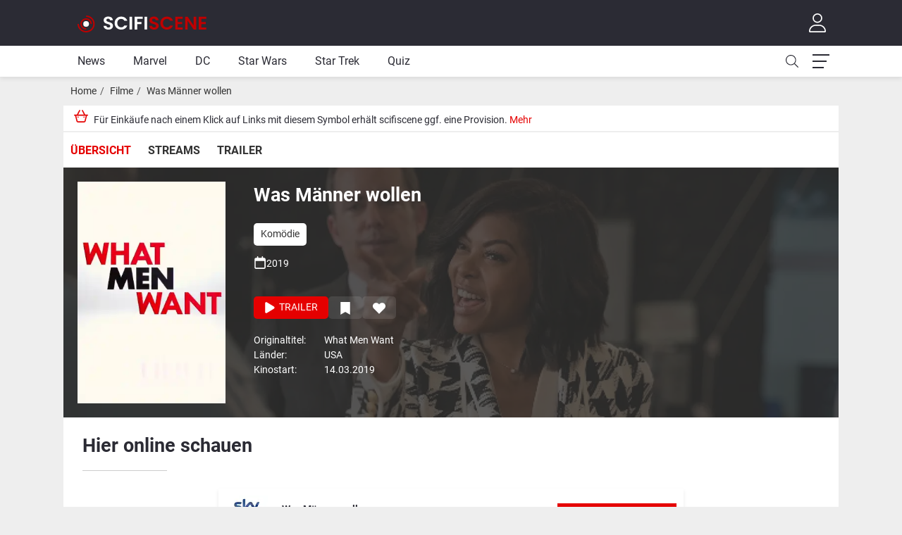

--- FILE ---
content_type: text/html; charset=utf-8
request_url: https://www.scifiscene.de/movie/what-men-want
body_size: 14616
content:
<!DOCTYPE html> <html lang="de" prefix="og: http://ogp.me/ns# fb: http://ogp.me/ns/fb# article: http://ogp.me/ns/article# video: http://ogp.me/ns/video#"> <head> <meta charset="UTF-8"> <link rel="dns-prefetch" href="https://static.scifiscene.de"> <link rel="dns-prefetch" href="https://cdn.consentmanager.net"> <link rel="dns-prefetch" href="https://www.google.com"> <link rel="preconnect" href="https://cdn.consentmanager.net"> <link rel="preconnect" href="https://static.scifiscene.de"> <link rel="preconnect" href="https://www.youtube.com"> <link rel="preconnect" href="https://www.google.com"> <link rel="apple-touch-icon" sizes="180x180" href="/apple-touch-icon.png"> <link rel="icon" type="image/png" sizes="32x32" href="/favicon-32x32.png"> <link rel="icon" type="image/png" sizes="16x16" href="/favicon-16x16.png"> <link rel="preload" as="font" crossorigin type="font/woff2" href="/styles/scifiscene/fonts/roboto/Roboto-Bold.woff2"> <link rel="preload" as="font" crossorigin type="font/woff2" href="/styles/scifiscene/fonts/roboto/Roboto-Italic.woff2"> <link rel="preload" as="font" crossorigin type="font/woff2" href="/styles/scifiscene/fonts/roboto/Roboto-Regular.woff2"> <link rel="manifest" href="/site.webmanifest"> <link rel="mask-icon" href="/safari-pinned-tab.svg" color="#5bbad5"> <meta name="msapplication-TileColor" content="#2B2B34"> <meta name="theme-color" content="#2B2B34"> <script type="text/javascript" data-cmp-ab="1" src="https://cdn.consentmanager.net/delivery/autoblocking/4afca902e156d.js" data-cmp-host="b.delivery.consentmanager.net" data-cmp-cdn="cdn.consentmanager.net" data-cmp-codesrc="0"></script> <script async defer src="https://accounts.google.com/gsi/client"></script> <script async src="https://securepubads.g.doubleclick.net/tag/js/gpt.js"></script> <script>(function(w,d,s,l,i){w[l]=w[l]||[];w[l].push({'gtm.start':	new Date().getTime(),event:'gtm.js'});var f=d.getElementsByTagName(s)[0],	j=d.createElement(s),dl=l!='dataLayer'?'&l='+l:'';j.async=true;j.src=	'//www.googletagmanager.com/gtm.js?id='+i+dl;f.parentNode.insertBefore(j,f);	})(window,document,'script','dataLayer','GTM-NLFS6V');</script> <script id="mcjs" data-cmp-info="s2437">!function(c,h,i,m,p){m=c.createElement(h),p=c.getElementsByTagName(h)[0],m.async=1,m.src=i,p.parentNode.insertBefore(m,p)}(document,"script","https://chimpstatic.com/mcjs-connected/js/users/4f6c0df17b0403b9163940ce7/84d65b4f11d2823c9755b52e8.js");</script> <title>Was Männer wollen | Film 2019</title> <meta name="description" content="Ali Davis ist eine erfolgreiche Sportagentin, die oft von ihren männlichen Kollegen außen vor gelassen wird. Als ihre Beförderung aus bleibt, fragt sie sic..."/> <meta name="robots" content="index, follow" /> <meta name="viewport" content="width=device-width, initial-scale=1"/> <meta name="apple-mobile-web-app-capable" content="yes"> <meta property="article:author" content="https://www.facebook.com/scifiscene" /> <meta property="fb:app_id" content="1156522421046395" /> <meta property="fb:pages" content="1568305670117516" /> <link rel="alternate" type="application/rss+xml" title="Neue Filme bei scifiscene.de" href="https://www.scifiscene.de/movie.xml" /> <link rel="alternate" type="application/rss+xml" title="scifiscene - Marvel, DC, Superhelden, Filmreihen" href="https://www.scifiscene.de/article.xml"/> <link rel="stylesheet" href="https://www.scifiscene.de/styles/scifiscene/css/critical.css?1766384597" media="all" type="text/css" /> <meta property="og:title" content="Was Männer wollen | Film 2019" /> <meta property="og:description" content="Ali Davis ist eine erfolgreiche Sportagentin, die oft von ihren männlichen Kollegen außen vor gelassen wird. Als ihre Beförderung aus bleibt, fragt sie sic..." /> </head> <body class=""> <svg aria-hidden="true" style="position:absolute;width:0;height:0" xmlns="http://www.w3.org/2000/svg" overflow="hidden"> <symbol viewBox="0 0 52 36" xmlns="http://www.w3.org/2000/svg" id="icon-yt"> <path d="M20.323 25.597V10.403L33.677 18l-13.354 7.597zM50.029 5.622a6.42 6.42 0 0 0-4.517-4.547C41.527 0 25.548 0 25.548 0S9.57 0 5.585 1.075a6.42 6.42 0 0 0-4.517 4.547C0 9.632 0 18 0 18s0 8.368 1.068 12.379a6.42 6.42 0 0 0 4.517 4.547C9.57 36 25.548 36 25.548 36s15.979 0 19.964-1.074a6.42 6.42 0 0 0 4.517-4.547C51.097 26.368 51.097 18 51.097 18s0-8.368-1.068-12.378z"></path> <path d="M20.323 25.597V10.403L33.677 18l-13.354 7.597z" fill="#FFF"></path> </symbol> <symbol fill="currentColor" viewBox="0 0 384 512" id="icon-xmark"> <path d="M345 137c9.4-9.4 9.4-24.6 0-33.9s-24.6-9.4-33.9 0l-119 119L73 103c-9.4-9.4-24.6-9.4-33.9 0s-9.4 24.6 0 33.9l119 119L39 375c-9.4 9.4-9.4 24.6 0 33.9s24.6 9.4 33.9 0l119-119L311 409c9.4 9.4 24.6 9.4 33.9 0s9.4-24.6 0-33.9l-119-119L345 137z"/> </symbol> <symbol viewBox="0 0 448 512" xmlns="http://www.w3.org/2000/svg" id="icon-play"> <path fill="currentColor" d="M73 39c-14.8-9.1-33.4-9.4-48.5-.9S0 62.6 0 80V432c0 17.4 9.4 33.4 24.5 41.9s33.7 8.1 48.5-.9L361 297c14.3-8.7 23-24.2 23-41s-8.7-32.2-23-41L73 39z"></path> </symbol> <symbol viewBox="0 0 448 512" xmlns="http://www.w3.org/2000/svg" id="icon-amzn"> <path fill="currentColor" d="M257.2 162.7c-48.7 1.8-169.5 15.5-169.5 117.5 0 109.5 138.3 114 183.5 43.2 6.5 10.2 35.4 37.5 45.3 46.8l56.8-56S341 288.9 341 261.4V114.3C341 89 316.5 32 228.7 32 140.7 32 94 87 94 136.3l73.5 6.8c16.3-49.5 54.2-49.5 54.2-49.5 40.7-.1 35.5 29.8 35.5 69.1zm0 86.8c0 80-84.2 68-84.2 17.2 0-47.2 50.5-56.7 84.2-57.8v40.6zm136 163.5c-7.7 10-70 67-174.5 67S34.2 408.5 9.7 379c-6.8-7.7 1-11.3 5.5-8.3C88.5 415.2 203 488.5 387.7 401c7.5-3.7 13.3 2 5.5 12zm39.8 2.2c-6.5 15.8-16 26.8-21.2 31-5.5 4.5-9.5 2.7-6.5-3.8s19.3-46.5 12.7-55c-6.5-8.3-37-4.3-48-3.2-10.8 1-13 2-14-.3-2.3-5.7 21.7-15.5 37.5-17.5 15.7-1.8 41-.8 46 5.7 3.7 5.1 0 27.1-6.5 43.1z"></path> </symbol> <symbol viewBox="0 0 256 512" xmlns="http://www.w3.org/2000/svg" id="icon-cl"> <path fill="currentColor" d="M238.475 475.535l7.071-7.07c4.686-4.686 4.686-12.284 0-16.971L50.053 256 245.546 60.506c4.686-4.686 4.686-12.284 0-16.971l-7.071-7.07c-4.686-4.686-12.284-4.686-16.97 0L10.454 247.515c-4.686 4.686-4.686 12.284 0 16.971l211.051 211.05c4.686 4.686 12.284 4.686 16.97-.001z"></path> </symbol> <symbol viewBox="0 0 256 512" xmlns="http://www.w3.org/2000/svg" id="icon-cr"> <path fill="currentColor" d="M17.525 36.465l-7.071 7.07c-4.686 4.686-4.686 12.284 0 16.971L205.947 256 10.454 451.494c-4.686 4.686-4.686 12.284 0 16.971l7.071 7.07c4.686 4.686 12.284 4.686 16.97 0l211.051-211.05c4.686-4.686 4.686-12.284 0-16.971L34.495 36.465c-4.686-4.687-12.284-4.687-16.97 0z"></path> </symbol> <symbol viewBox="0 0 448 512" xmlns="http://www.w3.org/2000/svg" id="icon-cd"> <path fill="currentColor" d="M443.5 162.6l-7.1-7.1c-4.7-4.7-12.3-4.7-17 0L224 351 28.5 155.5c-4.7-4.7-12.3-4.7-17 0l-7.1 7.1c-4.7 4.7-4.7 12.3 0 17l211 211.1c4.7 4.7 12.3 4.7 17 0l211-211.1c4.8-4.7 4.8-12.3.1-17z"></path> </symbol> <symbol viewBox="0 0 448 512" xmlns="http://www.w3.org/2000/svg" id="icon-cu"> <path fill="currentColor" d="M4.465 366.475l7.07 7.071c4.686 4.686 12.284 4.686 16.971 0L224 178.053l195.494 195.493c4.686 4.686 12.284 4.686 16.971 0l7.07-7.071c4.686-4.686 4.686-12.284 0-16.97l-211.05-211.051c-4.686-4.686-12.284-4.686-16.971 0L4.465 349.505c-4.687 4.686-4.687 12.284 0 16.97z"></path> </symbol> <symbol viewBox="0 0 256 512" xmlns="http://www.w3.org/2000/svg" id="icon-caret-right"> <path d="M246.6 278.6c12.5-12.5 12.5-32.8 0-45.3l-128-128c-9.2-9.2-22.9-11.9-34.9-6.9s-19.8 16.6-19.8 29.6l0 256c0 12.9 7.8 24.6 19.8 29.6s25.7 2.2 34.9-6.9l128-128z"/> </symbol> <symbol viewBox="0 0 320 512" xmlns="http://www.w3.org/2000/svg" id="icon-caret-down"> <path d="M137.4 374.6c12.5 12.5 32.8 12.5 45.3 0l128-128c9.2-9.2 11.9-22.9 6.9-34.9s-16.6-19.8-29.6-19.8L32 192c-12.9 0-24.6 7.8-29.6 19.8s-2.2 25.7 6.9 34.9l128 128z"/> </symbol> <symbol viewBox="0 0 576 512" xmlns="http://www.w3.org/2000/svg" id="icon-home"> <path fill="currentColor" d="M541 229.16l-232.85-190a32.16 32.16 0 0 0-40.38 0L35 229.16a8 8 0 0 0-1.16 11.24l10.1 12.41a8 8 0 0 0 11.2 1.19L96 220.62v243a16 16 0 0 0 16 16h128a16 16 0 0 0 16-16v-128l64 .3V464a16 16 0 0 0 16 16l128-.33a16 16 0 0 0 16-16V220.62L520.86 254a8 8 0 0 0 11.25-1.16l10.1-12.41a8 8 0 0 0-1.21-11.27zm-93.11 218.59h.1l-96 .3V319.88a16.05 16.05 0 0 0-15.95-16l-96-.27a16 16 0 0 0-16.05 16v128.14H128V194.51L288 63.94l160 130.57z"></path> </symbol> <symbol viewBox="0 0 512 512" xmlns="http://www.w3.org/2000/svg" id="icon-search"> <path fill="currentColor" d="M508.5 481.6l-129-129c-2.3-2.3-5.3-3.5-8.5-3.5h-10.3C395 312 416 262.5 416 208 416 93.1 322.9 0 208 0S0 93.1 0 208s93.1 208 208 208c54.5 0 104-21 141.1-55.2V371c0 3.2 1.3 6.2 3.5 8.5l129 129c4.7 4.7 12.3 4.7 17 0l9.9-9.9c4.7-4.7 4.7-12.3 0-17zM208 384c-97.3 0-176-78.7-176-176S110.7 32 208 32s176 78.7 176 176-78.7 176-176 176z"></path> </symbol> <symbol viewBox="0 0 512 512" xmlns="http://www.w3.org/2000/svg" id="icon-tw"> <path fill="currentColor" d="M389.2 48h70.6L305.6 224.2 487 464H345L233.7 318.6 106.5 464H35.8L200.7 275.5 26.8 48H172.4L272.9 180.9 389.2 48zM364.4 421.8h39.1L151.1 88h-42L364.4 421.8z"/> </symbol> <symbol viewBox="0 0 36 36" xmlns="http://www.w3.org/2000/svg" id="icon-fb"> <path fill="#0866ff" d="M20.181 35.87C29.094 34.791 36 27.202 36 18c0-9.941-8.059-18-18-18S0 8.059 0 18c0 8.442 5.811 15.526 13.652 17.471L14 34h5.5l.681 1.87Z"></path> <path fill="#FFFFFF" class="xe3v8dz" d="M13.651 35.471v-11.97H9.936V18h3.715v-2.37c0-6.127 2.772-8.964 8.784-8.964 1.138 0 3.103.223 3.91.446v4.983c-.425-.043-1.167-.065-2.081-.065-2.952 0-4.09 1.116-4.09 4.025V18h5.883l-1.008 5.5h-4.867v12.37a18.183 18.183 0 0 1-6.53-.399Z"></path> </symbol> <symbol viewBox="0 0 512 512" xmlns="http://www.w3.org/2000/svg" id="icon-google"> <path fill="currentColor" d="M488 261.8C488 403.3 391.1 504 248 504 110.8 504 0 393.2 0 256S110.8 8 248 8c66.8 0 123 24.5 166.3 64.9l-67.5 64.9C258.5 52.6 94.3 116.6 94.3 256c0 86.5 69.1 156.6 153.7 156.6 98.2 0 135-70.4 140.8-106.9H248v-85.3h236.1c2.3 12.7 3.9 24.9 3.9 41.4z"></path> </symbol> <symbol viewBox="0 0 384 512" xmlns="http://www.w3.org/2000/svg" id="icon-bookmark"> <path fill="currentColor" d="M0 512L192 400 384 512V0H0V512z"/> </symbol> <symbol viewBox="0 0 512 512" xmlns="http://www.w3.org/2000/svg" id="icon-heart"> <path fill="currentColor" d="M39.8 263.8L64 288 256 480 448 288l24.2-24.2c25.5-25.5 39.8-60 39.8-96C512 92.8 451.2 32 376.2 32c-36 0-70.5 14.3-96 39.8L256 96 231.8 71.8c-25.5-25.5-60-39.8-96-39.8C60.8 32 0 92.8 0 167.8c0 36 14.3 70.5 39.8 96z"/> </symbol> <symbol xmlns="http://www.w3.org/2000/svg" viewBox="0 0 512 512" id="icon-timer"> <path d="M256 0L224 0l0 32 0 64 0 32 64 0 0-32 0-29.3C378.8 81.9 448 160.9 448 256c0 106-86 192-192 192S64 362 64 256c0-53.7 22-102.3 57.6-137.1L76.8 73.1C29.5 119.6 0 184.4 0 256C0 397.4 114.6 512 256 512s256-114.6 256-256S397.4 0 256 0zM193 159l-17-17L142.1 176l17 17 80 80 17 17L289.9 256l-17-17-80-80z"/> </symbol> <symbol xmlns="http://www.w3.org/2000/svg" viewBox="0 0 448 512" id="icon-calendar"> <path d="M152 24c0-13.3-10.7-24-24-24s-24 10.7-24 24l0 40L64 64C28.7 64 0 92.7 0 128l0 16 0 48L0 448c0 35.3 28.7 64 64 64l320 0c35.3 0 64-28.7 64-64l0-256 0-48 0-16c0-35.3-28.7-64-64-64l-40 0 0-40c0-13.3-10.7-24-24-24s-24 10.7-24 24l0 40L152 64l0-40zM48 192l352 0 0 256c0 8.8-7.2 16-16 16L64 464c-8.8 0-16-7.2-16-16l0-256z"/> </symbol> <symbol viewBox="0 0 155 23" xmlns="http://www.w3.org/2000/svg" id="logo"> <g transform="matrix(0.75,0,0,0.75,-17.6349,12.3235)"> <g transform="matrix(36,0,0,36,25.263,11.2035)"> <path d="M0.557,-0.202C0.557,-0.448 0.199,-0.37 0.199,-0.51C0.199,-0.567 0.24,-0.594 0.295,-0.592C0.355,-0.591 0.392,-0.555 0.395,-0.509L0.549,-0.509C0.54,-0.635 0.442,-0.708 0.299,-0.708C0.155,-0.708 0.053,-0.632 0.053,-0.506C0.052,-0.253 0.412,-0.344 0.412,-0.193C0.412,-0.143 0.373,-0.108 0.307,-0.108C0.242,-0.108 0.205,-0.145 0.201,-0.201L0.051,-0.201C0.053,-0.069 0.165,0.007 0.31,0.007C0.469,0.007 0.557,-0.092 0.557,-0.202Z" style="fill:white;fill-rule:nonzero;"/> </g> <g transform="matrix(36,0,0,36,47.187,11.2035)"> <path d="M0.035,-0.35C0.035,-0.141 0.188,0.006 0.389,0.006C0.544,0.006 0.67,-0.076 0.717,-0.22L0.556,-0.22C0.523,-0.152 0.463,-0.119 0.388,-0.119C0.266,-0.119 0.179,-0.209 0.179,-0.35C0.179,-0.492 0.266,-0.581 0.388,-0.581C0.463,-0.581 0.523,-0.548 0.556,-0.481L0.717,-0.481C0.67,-0.624 0.544,-0.707 0.389,-0.707C0.188,-0.707 0.035,-0.559 0.035,-0.35Z" style="fill:white;fill-rule:nonzero;"/> </g> <g transform="matrix(36,0,0,36,74.835,11.2035)"> <rect x="0.069" y="-0.698" width="0.14" height="0.698" style="fill:white;"/> </g> <g transform="matrix(36,0,0,36,84.843,11.2035)"> <path d="M0.069,0L0.209,0L0.209,-0.295L0.432,-0.295L0.432,-0.406L0.209,-0.406L0.209,-0.585L0.5,-0.585L0.5,-0.698L0.069,-0.698L0.069,0Z" style="fill:white;fill-rule:nonzero;"/> </g> <g transform="matrix(36,0,0,36,103.923,11.2035)"> <rect x="0.069" y="-0.698" width="0.14" height="0.698" style="fill:white;"/> </g> <g transform="matrix(36,0,0,36,113.931,11.2035)"> <path d="M0.557,-0.202C0.557,-0.448 0.199,-0.37 0.199,-0.51C0.199,-0.567 0.24,-0.594 0.295,-0.592C0.355,-0.591 0.392,-0.555 0.395,-0.509L0.549,-0.509C0.54,-0.635 0.442,-0.708 0.299,-0.708C0.155,-0.708 0.053,-0.632 0.053,-0.506C0.052,-0.253 0.412,-0.344 0.412,-0.193C0.412,-0.143 0.373,-0.108 0.307,-0.108C0.242,-0.108 0.205,-0.145 0.201,-0.201L0.051,-0.201C0.053,-0.069 0.165,0.007 0.31,0.007C0.469,0.007 0.557,-0.092 0.557,-0.202Z" style="fill:rgb(191,0,0);fill-rule:nonzero;"/> </g> <g transform="matrix(36,0,0,36,135.855,11.2035)"> <path d="M0.035,-0.35C0.035,-0.141 0.188,0.006 0.389,0.006C0.544,0.006 0.67,-0.076 0.717,-0.22L0.556,-0.22C0.523,-0.152 0.463,-0.119 0.388,-0.119C0.266,-0.119 0.179,-0.209 0.179,-0.35C0.179,-0.492 0.266,-0.581 0.388,-0.581C0.463,-0.581 0.523,-0.548 0.556,-0.481L0.717,-0.481C0.67,-0.624 0.544,-0.707 0.389,-0.707C0.188,-0.707 0.035,-0.559 0.035,-0.35Z" style="fill:rgb(191,0,0);fill-rule:nonzero;"/> </g> <g transform="matrix(36,0,0,36,163.503,11.2035)"> <path d="M0.474,-0.699L0.069,-0.699L0.069,0L0.474,0L0.474,-0.114L0.209,-0.114L0.209,-0.299L0.444,-0.299L0.444,-0.41L0.209,-0.41L0.209,-0.585L0.474,-0.585L0.474,-0.699Z" style="fill:rgb(191,0,0);fill-rule:nonzero;"/> </g> <g transform="matrix(36,0,0,36,182.655,11.2035)"> <path d="M0.526,-0.699L0.526,-0.219L0.209,-0.699L0.069,-0.699L0.069,0L0.209,0L0.209,-0.479L0.526,0L0.666,0L0.666,-0.699L0.526,-0.699Z" style="fill:rgb(191,0,0);fill-rule:nonzero;"/> </g> <g transform="matrix(36,0,0,36,209.115,11.2035)"> <path d="M0.474,-0.699L0.069,-0.699L0.069,0L0.474,0L0.474,-0.114L0.209,-0.114L0.209,-0.299L0.444,-0.299L0.444,-0.41L0.209,-0.41L0.209,-0.585L0.474,-0.585L0.474,-0.699Z" style="fill:rgb(191,0,0);fill-rule:nonzero;"/> </g> </g> </symbol> <symbol viewBox="0 0 25 25" xmlns="http://www.w3.org/2000/svg" id="logo-small"> <g transform="matrix(0.0208333,0,0,0.0208333,9.85736,12.5229)"> <g transform="matrix(1.971,0,0,1.971,-575.302,-2191.29)"> <circle cx="356.239" cy="1111.21" r="101.471" style="fill:white;"/> </g> <g transform="matrix(1.33333,0,0,1.33333,-1238.49,-1366.43)"> <path d="M649,1024C649,1230.97 817.032,1399 1024,1399C1230.97,1399 1399,1230.97 1399,1024C1399,817.032 1230.97,649 1024,649L1024,574L1025.45,574.002C1273.17,574.807 1474,776.135 1474,1024C1474,1272.36 1272.36,1474 1024,1474C775.638,1474 574,1272.36 574,1024L649,1024Z" style="fill:rgb(191,0,0);"/> </g> <g transform="matrix(1.33333,0,0,1.33333,-1238.49,-1366.43)"> <path d="M1024,1324C858.425,1324 724,1189.58 724,1024C724,858.425 858.425,724 1024,724C1189.58,724 1324,858.425 1324,1024L1249,1024C1249,899.819 1148.18,799 1024,799C899.819,799 799,899.819 799,1024C799,1148.18 899.819,1249 1024,1249L1024,1324Z" style="fill:rgb(191,0,0);"/> </g> </g> </symbol> <symbol viewBox="0 0 512 512" xmlns="http://www.w3.org/2000/svg" id="icon-comment"> <path fill="currentColor" d="M256 64c123.5 0 224 79 224 176S379.5 416 256 416c-28.3 0-56.3-4.3-83.2-12.8l-15.2-4.8-13 9.2c-23 16.3-58.5 35.3-102.6 39.6 12-15.1 29.8-40.4 40.8-69.6l7.1-18.7-13.7-14.6C47.3 313.7 32 277.6 32 240c0-97 100.5-176 224-176m0-32C114.6 32 0 125.1 0 240c0 47.6 19.9 91.2 52.9 126.3C38 405.7 7 439.1 6.5 439.5c-6.6 7-8.4 17.2-4.6 26 3.8 8.8 12.4 14.5 22 14.5 61.5 0 110-25.7 139.1-46.3 29 9.1 60.2 14.3 93 14.3 141.4 0 256-93.1 256-208S397.4 32 256 32z"></path> </symbol> <symbol viewBox="0 0 576 512" xmlns="http://www.w3.org/2000/svg" id="icon-star"> <path fill="currentColor" d="M259.3 17.8L194 150.2 47.9 171.5c-26.2 3.8-36.7 36.1-17.7 54.6l105.7 103-25 145.5c-4.5 26.3 23.2 46 46.4 33.7L288 439.6l130.7 68.7c23.2 12.2 50.9-7.4 46.4-33.7l-25-145.5 105.7-103c19-18.5 8.5-50.8-17.7-54.6L382 150.2 316.7 17.8c-11.7-23.6-45.6-23.9-57.4 0z"></path> </symbol> <symbol viewBox="0 0 80 50" xmlns="http://www.w3.org/2000/svg" id="icon-ap"> <path class="st0" d="M1.15,29.2c-0.215,0.01-0.426-0.061-0.59-0.2c-0.14-0.167-0.205-0.384-0.18-0.6V8 C0.355,7.784,0.42,7.567,0.56,7.4c0.166-0.126,0.372-0.186,0.58-0.17h2.22C3.78,7.188,4.158,7.483,4.22,7.9l0.22,0.8 c0.639-0.617,1.394-1.103,2.22-1.43c0.845-0.342,1.748-0.519,2.66-0.52c1.818-0.06,3.556,0.749,4.68,2.18 c1.238,1.706,1.853,3.785,1.74,5.89c0.034,1.528-0.259,3.045-0.86,4.45c-0.496,1.17-1.302,2.183-2.33,2.93 c-0.994,0.678-2.177,1.028-3.38,1c-0.817,0.004-1.629-0.131-2.4-0.4c-0.709-0.238-1.364-0.612-1.93-1.1v6.72 c0.022,0.214-0.038,0.429-0.17,0.6c-0.171,0.132-0.386,0.192-0.6,0.17L1.15,29.2z M7.88,19.84c0.988,0.071,1.944-0.371,2.53-1.17 c0.623-1.118,0.905-2.394,0.81-3.67c0.096-1.288-0.182-2.576-0.8-3.71c-0.588-0.807-1.554-1.25-2.55-1.17 c-1.057,0.001-2.093,0.287-3,0.83V19c0.9,0.56,1.94,0.854,3,0.85L7.88,19.84z"/> <path class="st0" d="M19.54,22.88c-0.358,0.067-0.703-0.169-0.77-0.528c-0.015-0.08-0.015-0.162,0-0.242V8 c-0.025-0.216,0.04-0.433,0.18-0.6c0.166-0.126,0.372-0.186,0.58-0.17h2.21c0.42-0.042,0.798,0.253,0.86,0.67L23,9.54 c0.657-0.769,1.442-1.419,2.32-1.92c0.716-0.375,1.512-0.57,2.32-0.57h0.43c0.217-0.019,0.434,0.041,0.61,0.17 c0.14,0.167,0.205,0.384,0.18,0.6v2.58c0.017,0.208-0.043,0.414-0.17,0.58c-0.167,0.14-0.384,0.205-0.6,0.18h-0.55 c-0.227,0-0.513,0-0.86,0c-0.578,0.012-1.154,0.079-1.72,0.2c-0.59,0.109-1.166,0.28-1.72,0.51v10.25 c0.016,0.208-0.044,0.414-0.17,0.58c-0.167,0.14-0.384,0.205-0.6,0.18L19.54,22.88z"/> <path class="st0" d="M33.29,4.79c-0.682,0.034-1.351-0.195-1.87-0.64c-0.482-0.451-0.741-1.091-0.71-1.75 c-0.034-0.663,0.225-1.307,0.71-1.76c1.096-0.877,2.654-0.877,3.75,0c0.482,0.451,0.741,1.091,0.71,1.75 c0.031,0.659-0.228,1.299-0.71,1.75C34.65,4.591,33.977,4.824,33.29,4.79z M31.82,22.89c-0.358,0.067-0.703-0.169-0.77-0.528 c-0.015-0.08-0.015-0.162,0-0.242V8c-0.025-0.216,0.04-0.433,0.18-0.6c0.166-0.126,0.372-0.186,0.58-0.17h2.95 c0.214-0.022,0.429,0.038,0.6,0.17c0.132,0.171,0.192,0.386,0.17,0.6v14.12c0.017,0.208-0.043,0.414-0.17,0.58 c-0.167,0.14-0.384,0.205-0.6,0.18L31.82,22.89z"/> <path class="st0" d="M40.1,22.88c-0.358,0.067-0.703-0.169-0.77-0.528c-0.015-0.08-0.015-0.162,0-0.242V8 c-0.025-0.216,0.04-0.433,0.18-0.6c0.166-0.126,0.372-0.186,0.58-0.17h2.21c0.42-0.042,0.798,0.253,0.86,0.67l0.25,0.83 c0.91-0.627,1.894-1.137,2.93-1.52c0.855-0.298,1.754-0.453,2.66-0.46c1.576-0.135,3.09,0.642,3.9,2 c0.913-0.628,1.905-1.132,2.95-1.5c0.922-0.307,1.888-0.462,2.86-0.46c1.228-0.074,2.432,0.36,3.33,1.2 c0.828,0.908,1.254,2.113,1.18,3.34v10.79c0.016,0.208-0.044,0.414-0.17,0.58c-0.167,0.14-0.384,0.205-0.6,0.18h-2.91 c-0.358,0.067-0.703-0.169-0.77-0.528c-0.015-0.08-0.015-0.162,0-0.242v-9.84c0-1.393-0.623-2.09-1.87-2.09 c-1.162,0.013-2.307,0.287-3.35,0.8v11.14c0.017,0.208-0.043,0.414-0.17,0.58c-0.167,0.14-0.384,0.205-0.6,0.18h-2.94 c-0.358,0.067-0.703-0.169-0.77-0.528c-0.015-0.08-0.015-0.162,0-0.242v-9.84c0-1.393-0.623-2.09-1.87-2.09 c-1.176,0.007-2.334,0.292-3.38,0.83v11.1c0.016,0.208-0.044,0.414-0.17,0.58c-0.167,0.14-0.384,0.205-0.6,0.18L40.1,22.88z"/> <path class="st0" d="M73.92,23.34c-2.155,0.141-4.272-0.615-5.85-2.09c-1.443-1.652-2.164-3.813-2-6 c-0.144-2.267,0.586-4.504,2.04-6.25c1.515-1.564,3.636-2.393,5.81-2.27c1.608-0.096,3.196,0.395,4.47,1.38 c1.078,0.92,1.672,2.285,1.61,3.7c0.073,1.385-0.588,2.707-1.74,3.48c-1.551,0.886-3.328,1.296-5.11,1.18 c-1.01,0.012-2.018-0.102-3-0.34c0.006,1.106,0.452,2.164,1.24,2.94c0.933,0.662,2.069,0.977,3.21,0.89 c0.558,0,1.116-0.037,1.67-0.11c0.762-0.118,1.516-0.279,2.26-0.48h0.18h0.15c0.347,0,0.52,0.237,0.52,0.71v1.41 c0.019,0.239-0.029,0.478-0.14,0.69c-0.142,0.167-0.33,0.288-0.54,0.35C77.17,23.093,75.55,23.368,73.92,23.34z M72.92,13.71 c0.787,0.057,1.574-0.109,2.27-0.48c0.478-0.327,0.748-0.882,0.71-1.46c0-1.287-0.767-1.93-2.3-1.93c-1.967,0-3.103,1.207-3.41,3.62 c0.893,0.171,1.801,0.255,2.71,0.25H72.92z"/> <path class="st0" d="M72.31,40.11C63.55,46.57,50.85,50,39.92,50c-14.606,0.078-28.716-5.295-39.57-15.07 c-0.82-0.74-0.09-1.75,0.9-1.18c12.058,6.885,25.705,10.501,39.59,10.49c10.361-0.055,20.61-2.152,30.16-6.17 C72.52,37.44,73.76,39,72.31,40.11z"/> <path class="st0" d="M76,36c-1.12-1.43-7.4-0.68-10.23-0.34c-0.86,0.1-1-0.64-0.22-1.18c5-3.52,13.23-2.5,14.18-1.32 s-0.25,9.41-5,13.34c-0.72,0.6-1.41,0.28-1.09-0.52C74.71,43.29,77.08,37.39,76,36z"/> </symbol> <symbol viewBox="0 0 45.046 17.091" xmlns="http://www.w3.org/2000/svg" id="icon-atvp"> <path class="a" d="M9.436,2.742A3.857,3.857,0,0,0,10.316,0a3.769,3.769,0,0,0-2.51,1.311,3.622,3.622,0,0,0-.9,2.631,3.138,3.138,0,0,0,2.53-1.2m.82,1.381c-1.4-.081-2.58.8-3.25.8s-1.69-.756-2.79-.736a4.117,4.117,0,0,0-3.5,2.147c-1.5,2.6-.4,6.473,1.06,8.59.71,1.006,1.56,2.205,2.69,2.166s1.48-.7,2.77-.7,1.67.7,2.79.675,1.9-1.008,2.6-2.1a9.317,9.317,0,0,0,1.17-2.42,3.814,3.814,0,0,1-2.27-3.468,3.9,3.9,0,0,1,1.83-3.256,3.991,3.991,0,0,0-3.1-1.7m8.93-2.016V4.96h2.28V6.845h-2.28V13.6c0,1.008.45,1.522,1.45,1.522a7.482,7.482,0,0,0,.82-.06v1.9a7.823,7.823,0,0,1-1.35.1c-2.36,0-3.27-.917-3.27-3.216V6.89h-1.79V5h1.74V2.107Zm10.25,14.853h-2.5L22.736,5h2.49l2.95,9.608h.06L31.186,5h2.44Zm10.98,0h-2.16v-4.9h-4.64V9.9h4.63V5h2.16V9.9h4.64v2.158h-4.63Z"/> </symbol> <symbol viewBox="0 0 120 45" xmlns="http://www.w3.org/2000/svg" id="icon-joynp"> <g fill="none" fill-rule="evenodd"> <g transform="translate(73)" fill-rule="nonzero"> <rect fill="#FFF" width="49" height="19" rx="2"/> <path d="M9.018 5.17c.98 0 1.75.247 2.312.754.573.507.86 1.183.86 2.05 0 .89-.298 1.6-.893 2.13-.595.519-1.398.778-2.423.778H7.861v1.949H6V5.169h3.018zm-.034 4.044c.826 0 1.355-.484 1.355-1.24 0-.687-.529-1.126-1.355-1.126H7.861v2.366h1.123zm9.557 3.617h-5.178V5.169h1.86v5.983h3.318v1.679zm7.924-3.572c0 1.183-.308 2.096-.936 2.76-.627.654-1.475.981-2.555.981-1.079 0-1.938-.327-2.555-.98-.627-.665-.925-1.578-.925-2.76V5.17h1.872v4.123c0 1.172.628 1.927 1.608 1.927.98 0 1.62-.755 1.62-1.927V5.169h1.871v4.09zm6.526-3.763c.66.36 1.145 1.07 1.233 2.05h-1.872c-.11-.642-.518-.968-1.211-.968-.65 0-1.069.281-1.069.766 0 .405.276.586.86.72l1.046.249c1.486.349 2.257.935 2.257 2.186a2.222 2.222 0 01-.848 1.825c-.561.44-1.321.665-2.257.665-.914 0-1.685-.226-2.313-.676-.628-.462-.991-1.138-1.068-2.029h1.86c.122.677.695 1.082 1.576 1.082.694 0 1.057-.259 1.057-.676 0-.327-.264-.53-.793-.653l-1.233-.282c-1.487-.338-2.17-1.037-2.17-2.254a2.252 2.252 0 01.815-1.814C29.411 5.225 30.127 5 31.02 5a4.064 4.064 0 011.97.496zm8.403 7.335h-2.276V5.169h2.276v7.662zM44 10.164V7.836h-7.489v2.328H44z" fill="#000"/> </g> <path d="M25.113 9.45c0-2.45-1.663-4.287-4.026-4.287-2.362 0-4.024 1.837-4.024 4.287s1.662 4.288 4.024 4.288c2.363 0 4.026-1.838 4.026-4.288zm5.425 0c0 5.21-4.24 9.45-9.45 9.45-5.211 0-9.45-4.24-9.45-9.45 0-5.21 4.239-9.45 9.45-9.45 5.21 0 9.45 4.24 9.45 9.45zM0 .525v5.162h4.638v14.175c0 1.576-.875 2.976-2.625 2.976H0V28h2.013c4.724 0 8.05-3.719 8.05-8.269V.525H0zM60.462 0c-1.573 0-3.301.442-4.55 1.99V.525h-5.425v17.85h5.425V8.225c0-1.662.876-3.063 2.617-3.063 1.758 0 2.633 1.4 2.633 2.975v10.238h5.426V7c0-4.463-2.45-7-6.125-7zM42.787.525h5.425v19.206c0 4.55-3.325 8.269-8.05 8.269-4.637 0-8.05-3.675-8.05-7.7h5.425c.088 1.4 1.138 2.537 2.626 2.537 1.75 0 2.625-1.4 2.625-2.974V16.91c-1.249 1.548-2.977 1.99-4.55 1.99-3.675 0-6.126-2.537-6.126-7V.525h5.425v10.237c0 1.575.876 2.976 2.634 2.976 1.742 0 2.617-1.4 2.617-3.063V.525z" fill="#FFF"/> </g> </symbol> <symbol xmlns="http://www.w3.org/2000/svg" viewBox="0 0 576 512" id="icon-shopping"> <path fill="currentColor" d="M243.1 2.7c11.8 6.1 16.3 20.6 10.2 32.4L171.7 192H404.3L322.7 35.1c-6.1-11.8-1.5-26.3 10.2-32.4s26.2-1.5 32.4 10.2L458.4 192h36.1H544h8c13.3 0 24 10.7 24 24s-10.7 24-24 24H532L476.1 463.5C469 492 443.4 512 414 512H162c-29.4 0-55-20-62.1-48.5L44 240H24c-13.3 0-24-10.7-24-24s10.7-24 24-24h8H81.5h36.1L210.7 12.9c6.1-11.8 20.6-16.3 32.4-10.2zM482.5 240H93.5l53 211.9c1.8 7.1 8.2 12.1 15.5 12.1H414c7.3 0 13.7-5 15.5-12.1l53-211.9zM144 296a24 24 0 1 1 48 0 24 24 0 1 1 -48 0zm264-24a24 24 0 1 1 0 48 24 24 0 1 1 0-48z"/> </symbol> <symbol xmlns="http://www.w3.org/2000/svg" viewBox="0 0 512 512" id="icon-logout"> <path fill="currentColor" d="M280 24c0-13.3-10.7-24-24-24s-24 10.7-24 24l0 240c0 13.3 10.7 24 24 24s24-10.7 24-24l0-240zM134.2 107.3c10.7-7.9 12.9-22.9 5.1-33.6s-22.9-12.9-33.6-5.1C46.5 112.3 8 182.7 8 262C8 394.6 115.5 502 248 502s240-107.5 240-240c0-79.3-38.5-149.7-97.8-193.3c-10.7-7.9-25.7-5.6-33.6 5.1s-5.6 25.7 5.1 33.6c47.5 35 78.2 91.2 78.2 154.7c0 106-86 192-192 192S56 368 56 262c0-63.4 30.7-119.7 78.2-154.7z"/> </symbol> </svg> <header class="main-navbar"> <div class="am-header-wrapper"> <div class="am-wrapper"> <div class="am-brand"> <a href="https://www.scifiscene.de/" title="scifiscene"> <img src="https://static.scifiscene.de/assets/scifiscene.svg" alt="scifiscene logo" height="24" width="200"/> </a> </div> <div class="ac-profile-wrapper"> <div class="ac-profile-avatar"> <div aria-label="Login und Registrierung" class="ac-button-plain user-icon"> <svg xmlns="http://www.w3.org/2000/svg" viewBox="0 0 448 512"> <path fill="#FFF" d="M320 128a96 96 0 1 0 -192 0 96 96 0 1 0 192 0zM96 128a128 128 0 1 1 256 0A128 128 0 1 1 96 128zM32 480H416c-1.2-79.7-66.2-144-146.3-144H178.3c-80 0-145 64.3-146.3 144zM0 482.3C0 383.8 79.8 304 178.3 304h91.4C368.2 304 448 383.8 448 482.3c0 16.4-13.3 29.7-29.7 29.7H29.7C13.3 512 0 498.7 0 482.3z"/> </svg> </div> </div> <div class="ac-profile-menu-wrapper"> <div class="ac-profile-menu"> <div class="ac-profile-header"> <div class="ac-profile-name">Werde Teil der Community</div> </div> <ul> <li> <button aria-label="Login und Registrierung" class="ac-button-plain google"> <svg xmlns="http://www.w3.org/2000/svg" height="24" viewBox="0 0 24 24" width="24"><path d="M22.56 12.25c0-.78-.07-1.53-.2-2.25H12v4.26h5.92c-.26 1.37-1.04 2.53-2.21 3.31v2.77h3.57c2.08-1.92 3.28-4.74 3.28-8.09z" fill="#4285F4"/><path d="M12 23c2.97 0 5.46-.98 7.28-2.66l-3.57-2.77c-.98.66-2.23 1.06-3.71 1.06-2.86 0-5.29-1.93-6.16-4.53H2.18v2.84C3.99 20.53 7.7 23 12 23z" fill="#34A853"/><path d="M5.84 14.09c-.22-.66-.35-1.36-.35-2.09s.13-1.43.35-2.09V7.07H2.18C1.43 8.55 1 10.22 1 12s.43 3.45 1.18 4.93l2.85-2.22.81-.62z" fill="#FBBC05"/><path d="M12 5.38c1.62 0 3.06.56 4.21 1.64l3.15-3.15C17.45 2.09 14.97 1 12 1 7.7 1 3.99 3.47 2.18 7.07l3.66 2.84c.87-2.6 3.3-4.53 6.16-4.53z" fill="#EA4335"/><path d="M1 1h22v22H1z" fill="none" /></svg> <span> Mit Google anmelden</span> </button> </li> </ul> </div> </div> </div> </div> <div class="am-header-sticky"> <div class="am-wrapper" role="navigation"> <ul class="am-main-nav"> <li class=" "> <div> <a href="https://www.scifiscene.de/news" title="News" >News</a> </div> </li> <li class=" "> <div> <a href="https://www.scifiscene.de/marvel" title="Marvel" >Marvel</a> </div> </li> <li class=" "> <div> <a href="https://www.scifiscene.de/dc" title="DC" >DC</a> </div> </li> <li class=" "> <div> <a href="https://www.scifiscene.de/star-wars" title="Star Wars" >Star Wars</a> </div> </li> <li class=" "> <div> <a href="https://www.scifiscene.de/star-trek" title="Star Trek" >Star Trek</a> </div> </li> <li class=" "> <div> <a href="https://www.scifiscene.de/quiz" title="Quiz" >Quiz</a> </div> </li> </ul> <ul class="am-nav-i"> <li> <a href="https://www.scifiscene.de/suche" class="search" title="Suche"><svg class="icon icon-search"><use xlink:href="https://www.scifiscene.de/styles/scifiscene/fonts/scifiscene.svg#icon-search"></use></svg></a> </li> <li> <div class="toggle-nav trigger"> <div class="toggle-nav-lines"> <div class="toggle-nav-line"><span>Menü</span></div> </div> </div> </li> </ul> </div> </div> </div> <div class="header-nav" role="navigation"> <div class="main-nav" > <div class="toggle-nav trigger"> <div class="toggle-nav-lines active"> <div class="toggle-nav-line active"><span>Menü</span></div> </div> </div> <ul class="am-nav"> <li class=" current "> <div> <a href="https://www.scifiscene.de/filme" class="current " title="Filme" >Filme</a> </div> </li> <li class=" "> <div> <a href="https://www.scifiscene.de/serien" title="Serien" >Serien</a> </div> </li> <li class="hasChildren "> <div>Franchise<div class="nav-accord"> <svg class="icon icon-cd"><use xlink:href="https://www.scifiscene.de/styles/scifiscene/fonts/scifiscene.svg#icon-cd"></use></svg> <svg class="icon icon-cu hidden"><use xlink:href="https://www.scifiscene.de/styles/scifiscene/fonts/scifiscene.svg#icon-cu"></use></svg> </div> </div> <div class="sub-menu"> <ul> <li class=" "> <a href="https://www.scifiscene.de/marvel" title="Marvel" >Marvel</a> </li> <li class=" "> <a href="https://www.scifiscene.de/dc" title="DC" >DC</a> </li> <li class=" "> <a href="https://www.scifiscene.de/star-wars" title="Star Wars" >Star Wars</a> </li> <li class=" "> <a href="https://www.scifiscene.de/star-trek" title="Star Trek" >Star Trek</a> </li> <li class=" "> <a href="https://www.scifiscene.de/james-bond" title="James Bond" >James Bond</a> </li> </ul> </div> </li> <li class="hasChildren "> <div> <a href="https://www.scifiscene.de/filmreihen" title="Filmreihen" >Filmreihen</a> <div class="nav-accord"> <svg class="icon icon-cd"><use xlink:href="https://www.scifiscene.de/styles/scifiscene/fonts/scifiscene.svg#icon-cd"></use></svg> <svg class="icon icon-cu hidden"><use xlink:href="https://www.scifiscene.de/styles/scifiscene/fonts/scifiscene.svg#icon-cu"></use></svg> </div> </div> <div class="sub-menu"> <ul> <li class=" "> <a href="https://www.scifiscene.de/filmreihen/die-100-besten-filmreihen" title="Erfolgreichste Filmreihen" >Erfolgreichste Filmreihen</a> </li> <li class=" "> <a href="https://www.scifiscene.de/filmreihen/die-100-erfolgreichsten-filme" title="Erfolgreichste Filme" >Erfolgreichste Filme</a> </li> </ul> </div> </li> <li class=" "> <div> <a href="https://www.scifiscene.de/superheldinnen" title="Superheldinnen" >Superheldinnen</a> </div> </li> <li class=" "> <div> <a href="https://www.scifiscene.de/news" title="News" >News</a> </div> </li> <li class=" "> <div> <a href="https://www.scifiscene.de/trailer" title="Trailer" >Trailer</a> </div> </li> <li class=" "> <div> <a href="https://www.scifiscene.de/quiz" title="Quiz" >Quiz</a> </div> </li> </ul> </div> </div> </header> <main> <nav role="navigation"> <div class="am-wrapper"> <script type="application/ld+json" id="bcjson">{ "@context": "http://schema.org", "@type": "BreadcrumbList", "itemListElement": [	{	"@type": "ListItem",	"position": 1,	"item" : {	"@id" : "https://www.scifiscene.de/",	"name": "Home" }	},	{	"@type": "ListItem",	"position": 2,	"item" : {	"@id" : "https://www.scifiscene.de/filme",	"name": "Filme" }	},	{	"@type": "ListItem",	"position": 3,	"item" : {	"@id" : "https://www.scifiscene.de/movie/what-men-want",	"name": "Was Männer wollen" }	} ]
}</script> <ol class="breadcrumb"> <li> <a href="https://www.scifiscene.de/" itemprop="url" >Home</a> </li> <li> <a href="https://www.scifiscene.de/filme" itemprop="url" >Filme</a> </li> <li> <a href="https://www.scifiscene.de/movie/what-men-want" title="Was M&auml;nner wollen" >Was Männer wollen</a> </li> </ol> </div> </nav> <div class="page"> <div class="am-wrapper main"> <div class="am-affiliate-info" data-nosnippet> <svg class="icon icon-shopping"><use xlink:href="#icon-shopping"></use></svg>
    Für Einkäufe nach einem Klick auf Links mit diesem Symbol erhält scifiscene ggf. eine Provision. <a href="https://www.scifiscene.de/werbung">Mehr</a> </div> <div class="content-wrap"> <div class="ac-r "> <div class="col-md-12 "> <div itemscope itemtype="http://schema.org/Movie"> <section class="expand"> <div class="head-navigation"> <a href="https://www.scifiscene.de/movie/what-men-want" title="Übersicht" class="active">Übersicht</a> <a href="https://www.scifiscene.de/movie/what-men-want/stream" title="Stream zu Was Männer wollen">Streams</a> <a href="https://www.scifiscene.de/movie/what-men-want/trailer" title="Trailer zu Was Männer wollen">Trailer</a> </div> </section> <style> .movie-header-wrapper-grid { background-image: linear-gradient(to right, rgba(51, 51, 51, 0.8) calc((50vw - 170px) - 250px), rgba(51, 51, 51, 0.8) 50%, rgba(51, 51, 51, 0.8) 100%), url(https://www.scifiscene.de/media/movie/what-men-want/poster_w1600_h800.webp) !important; }</style> <section class="mh-grid expand"> <div class="movie-header-wrapper-grid movie-header-wrapper"> <div class="movie-poster"> <div class="movie-poster-wrap"> <figure> <picture> <source srcset="https://www.scifiscene.de/media/movie/what-men-want/poster_w300_h450.webp 1280w, https://www.scifiscene.de/media/movie/what-men-want/poster_w200_h300.webp 960w" type="image/webp"/> <source srcset="https://www.scifiscene.de/media/movie/what-men-want/poster_w300_h450.jpg 1280w, https://www.scifiscene.de/media/movie/what-men-want/poster_w200_h300.jpg 960w" type="image/jpg"/> <img src="https://www.scifiscene.de/media/movie/what-men-want/poster_w300_h450.jpg" title="Was Männer wollen" alt="Bild zum Film: Was Männer wollen" width="300" height="450"/> </picture> </figure> </div> </div> <div class="watch-meta"> <h1 itemprop="name" class="wm-headline">Was Männer wollen</h1> <div class="mt20"> <div class="genre"><span itemprop="genre">Komödie</span></div> </div> <div class="movie-action"> <div class="metabulb"> <svg class="svg-icon icon-heart" fill="currentColor"> <use xlink:href="#icon-calendar"></use> </svg> <span itemProp="copyrightYear" content="2019">2019</span> </div> </div> <div class="movie-action mt20"> <a href="https://www.scifiscene.de/movie/what-men-want/trailer" title="Alle Was Männer wollen Trailer" role="button" class="ac-button btn-watch"><svg class="svg-icon icon-play"><use xlink:href="#icon-play"></use></svg> Trailer</a> <button class="ac-button btn-watch offstate btn-watchlist"> <svg class="svg-icon icon-bookmark" fill="currentColor"> <use xlink:href="#icon-bookmark"></use> </svg> </button> <button class="ac-button btn-watch offstate btn-favorite"> <svg class="svg-icon icon-heart" fill="currentColor"> <use xlink:href="#icon-heart"></use> </svg> </button> </div> <div class="mt20"> <dl class="watch-info"> <dt>Originaltitel:</dt> <dd>What Men Want</dd> <dt>Länder:</dt> <dd><span itemprop="countryOfOrigin">USA</span></dd> <dt>Kinostart:</dt> <dd>14.03.2019<meta itemProp="datePublished" content="2019-03-14" /></dd> </dl> </div> </div> </div> </section> <section> <h2>Hier online schauen</h2> <div class="provider-action"> <div class="stream-provider-service"> <div> <div> <form action="https://www.scifiscene.de/movie/what-men-want/stream/sky-store" rel="nofollow" method="post" target="_blank"> <button title="Bei Sky Store anzeigen" name="link_" value="Jetzt streamen"> <picture> <img src="https://static.scifiscene.de/provider/sky-store.webp" width="60" height="60" alt="Logo von Sky Store"/> </picture> </button> </form> </div> <div class="pl20"> <strong class="f">Was Männer wollen</strong> <strong>ab 3.99 EUR</strong> </div> </div> <div> <form action="https://www.scifiscene.de/movie/what-men-want/stream/sky-store" rel="nofollow" method="post" target="_blank"> <button type="submit" title="Bei Sky Store anzeigen" name="link_"> <svg class="icon icon-shopping"><use xlink:href="#icon-shopping"></use></svg> <span>Jetzt streamen</span> </button> </form> </div> </div> <div class="stream-provider-service"> <div> <div> <form action="https://www.scifiscene.de/movie/what-men-want/stream/maxdome-store" rel="nofollow" method="post" target="_blank"> <button title="Bei maxdome Store anzeigen" name="link_" value="Jetzt streamen"> <picture> <img src="https://static.scifiscene.de/provider/maxdome-store.webp" width="60" height="60" alt="Logo von maxdome Store"/> </picture> </button> </form> </div> <div class="pl20"> <strong class="f">Was Männer wollen</strong> <strong>ab 3.99 EUR</strong> </div> </div> <div> <form action="https://www.scifiscene.de/movie/what-men-want/stream/maxdome-store" rel="nofollow" method="post" target="_blank"> <button type="submit" title="Bei maxdome Store anzeigen" name="link_"> <svg class="icon icon-shopping"><use xlink:href="#icon-shopping"></use></svg> <span>Jetzt streamen</span> </button> </form> </div> </div> <div class="stream-provider-service"> <div> <div> <form action="https://www.scifiscene.de/movie/what-men-want/stream/magentatv" rel="nofollow" method="post" target="_blank"> <button title="Bei MagentaTV anzeigen" name="link_" value="Jetzt streamen"> <picture> <img src="https://static.scifiscene.de/provider/magentatv.webp" width="60" height="60" alt="Logo von MagentaTV"/> </picture> </button> </form> </div> <div class="pl20"> <strong class="f">Was Männer wollen</strong> <strong>ab 2.99 EUR</strong> </div> </div> <div> <form action="https://www.scifiscene.de/movie/what-men-want/stream/magentatv" rel="nofollow" method="post" target="_blank"> <button type="submit" title="Bei MagentaTV anzeigen" name="link_"> <svg class="icon icon-shopping"><use xlink:href="#icon-shopping"></use></svg> <span>Jetzt streamen</span> </button> </form> </div> </div> <a href="https://www.scifiscene.de/movie/what-men-want/stream" title="Alle Was Männer wollen Streams anzeigen" role="button" class="btn-more mb20">Alle Streams</a> </div> </section> <article class="news-body movie-body mb10 mt20 pb10"> <div class="wrapper" itemprop="description"> <p>Ali Davis ist eine erfolgreiche Sportagentin, die oft von ihren männlichen Kollegen außen vor gelassen wird. Als ihre Beförderung aus bleibt, fragt sie sich, was sie braucht, um in einer Männer-Welt Erfolg zu haben - bis sie die Fähigkeit erlangt Gedanken von Männern zu lesen!</p> </div> </article> <section class="wrapper clearfix mb20"> <div class="video-player"> <img src="https://www.scifiscene.de/media/movie/video/3654/poster_w1280.webp" width="800" height="450" style="width: 100%; height: auto;"> <svg class="icon icon-play"><use xlink:href="#icon-play"></use></svg> <div class="player"> <div class="video_wrap"> <div id="video-player"> <iframe width="640" height="360" data-src="https://www.youtube-nocookie.com/embed/TryIJZeoEUA?autohide=1&disablekb=1&fs=1&hl=de&iv_load_policy=3&modestbranding=1&rel=0&showinfo=0&autoplay=1" data-cmp-info="11" data-cmp-vendor="s30" allowfullscreen style="display: none" loading="lazy"></iframe> </div> </div> </div> </div> <a href="https://www.scifiscene.de/movie/what-men-want/trailer" title="Alle Was Männer wollen Trailer" role="button" class="btn-more mt5">Alle Trailer</a> </section> <section> <h2>Filminfo</h2> <div class="list-values"> <div aria-label="list-label">Cast</div> <div aria-label="list-values"> <div itemprop="actor" itemscope itemtype="https://schema.org/Person"> <div itemprop="name">Taraji P. Henson</div> </div> <div itemprop="actor" itemscope itemtype="https://schema.org/Person"> <div itemprop="name">Pete Davidson</div> </div> <div itemprop="actor" itemscope itemtype="https://schema.org/Person"> <div itemprop="name">Aldis Hodge</div> </div> <div itemprop="actor" itemscope itemtype="https://schema.org/Person"> <div itemprop="name">Kellan Lutz</div> </div> <div itemprop="actor" itemscope itemtype="https://schema.org/Person"> <div itemprop="name">Wendi McLendon-Covey</div> </div> <div itemprop="actor" itemscope itemtype="https://schema.org/Person"> <div itemprop="name">Jason Jones</div> </div> <div itemprop="actor" itemscope itemtype="https://schema.org/Person"> <div itemprop="name">Tamala Jones</div> </div> <div itemprop="actor" itemscope itemtype="https://schema.org/Person"> <div itemprop="name">Tracy Morgan</div> </div> <div itemprop="actor" itemscope itemtype="https://schema.org/Person"> <div itemprop="name">Max Greenfield</div> </div> <div itemprop="actor" itemscope itemtype="https://schema.org/Person"> <div itemprop="name">Kausar Mohammed</div> </div> <div itemprop="actor" itemscope itemtype="https://schema.org/Person"> <div itemprop="name">Richard Roundtree</div> </div> <div itemprop="actor" itemscope itemtype="https://schema.org/Person"> <div itemprop="name">Josh Brener</div> </div> </div> </div> <div class="list-values"> <div aria-label="list-label">Regisseur/in</div> <div aria-label="list-values"> <div itemprop="director" itemscope itemtype="https://schema.org/Person"> <div itemprop="name">Adam Shankman</div> </div> </div> </div> </section> </div> </div> </div> <div class="ac-r "> <div class="col-md-12 "> <section class="mt20" id="related-fotoseries" data-nosnippet> <h2>Fotostrecken</h2> <div class="picture-list-item-landing"> <a title="James Bond Darsteller: Liste aller 007 Schauspieler" href="https://www.scifiscene.de/james-bond/darsteller" class="picture-list-item"> <picture> <source srcset="https://www.scifiscene.de/media/teaser/203_673862_w660_h330.webp 660w, https://www.scifiscene.de/media/teaser/203_673862_w300_h150.webp 300w" type="image/webp"/> <img src="https://www.scifiscene.de/https://www.scifiscene.de/media/teaser/203_673862_w300_h150.webp" title="James Bond Darsteller: Liste aller 007 Schauspieler" alt="Bild zum Artikel: James Bond Darsteller: Liste aller 007 Schauspieler" loading="lazy" width="660" height="330"/> </picture> <div class="picture-list-item-text"> <span class="picture-list-item-text-subline"></span> James Bond Darsteller: Liste aller 007 Schauspieler </div> </a> <a title="Spider-Man Schauspieler: Die Darsteller von Peter Parker" href="https://www.scifiscene.de/marvel/spider-man/schauspieler" class="picture-list-item"> <picture> <source srcset="https://www.scifiscene.de/media/teaser/161_863427_w660_h330.webp 660w, https://www.scifiscene.de/media/teaser/161_863427_w300_h150.webp 300w" type="image/webp"/> <img src="https://www.scifiscene.de/https://www.scifiscene.de/media/teaser/161_863427_w300_h150.webp" title="Spider-Man Schauspieler: Die Darsteller von Peter Parker" alt="Bild zum Artikel: Spider-Man Schauspieler: Die Darsteller von Peter Parker" loading="lazy" width="660" height="330"/> </picture> <div class="picture-list-item-text"> <span class="picture-list-item-text-subline"></span> Spider-Man Schauspieler: Die Darsteller von Peter Parker </div> </a> <a title="Film-Psychopathen: Irrer Größenwahn und Serienkiller" href="https://www.scifiscene.de/filmreihen/film-psychopathen" class="picture-list-item"> <picture> <source srcset="https://www.scifiscene.de/media/teaser/287_710910_w660_h330.webp 660w, https://www.scifiscene.de/media/teaser/287_710910_w300_h150.webp 300w" type="image/webp"/> <img src="https://www.scifiscene.de/https://www.scifiscene.de/media/teaser/287_710910_w300_h150.webp" title="Film-Psychopathen: Irrer Größenwahn und Serienkiller" alt="Bild zum Artikel: Film-Psychopathen: Irrer Größenwahn und Serienkiller" loading="lazy" width="660" height="330"/> </picture> <div class="picture-list-item-text"> <span class="picture-list-item-text-subline"></span> Film-Psychopathen: Irrer Größenwahn und Serienkiller </div> </a> <a title="Lex Luthor: Alle Schauspieler von Supermans Erzfeind" href="https://www.scifiscene.de/dc/charakter/lex-luthor/schauspieler" class="picture-list-item"> <picture> <source srcset="https://www.scifiscene.de/media/teaser/1404_840647_w660_h330.webp 660w, https://www.scifiscene.de/media/teaser/1404_840647_w300_h150.webp 300w" type="image/webp"/> <img src="https://www.scifiscene.de/https://www.scifiscene.de/media/teaser/1404_840647_w300_h150.webp" title="Lex Luthor: Alle Schauspieler von Supermans Erzfeind" alt="Bild zum Artikel: Lex Luthor: Alle Schauspieler von Supermans Erzfeind" loading="lazy" width="660" height="330"/> </picture> <div class="picture-list-item-text"> <span class="picture-list-item-text-subline"></span> Lex Luthor: Alle Schauspieler von Supermans Erzfeind </div> </a> <div role="presentation" aria-hidden="true" tabindex="-1" style=""> <div style="visibility: hidden"> <ins class="adsbygoogle" style="display:block; text-align:center;height: 166px" data-ad-client="ca-pub-6765798729859378" data-ad-slot="6350688306" data-ad-format="auto" data-full-width-responsive="true"></ins> </div> </div> <a title="Die größten MCU Skandale und Kontroversen" href="https://www.scifiscene.de/marvel/die-groessten-mcu-skandale-und-kontroversen" class="picture-list-item"> <picture> <source srcset="https://www.scifiscene.de/media/teaser/1413_851537_w660_h330.webp 660w, https://www.scifiscene.de/media/teaser/1413_851537_w300_h150.webp 300w" type="image/webp"/> <img src="https://www.scifiscene.de/https://www.scifiscene.de/media/teaser/1413_851537_w300_h150.webp" title="Die größten MCU Skandale und Kontroversen" alt="Bild zum Artikel: Die größten MCU Skandale und Kontroversen" loading="lazy" width="660" height="330"/> </picture> <div class="picture-list-item-text"> <span class="picture-list-item-text-subline"></span> Die größten MCU Skandale und Kontroversen </div> </a> </div> </section> </div> </div> </div> </div> </div> </main> <footer> <div class="am-wrapper"> <div class="block-content-flex"> <div> <div class="footer-list"> <span>Jahrestag</span> <ul> <li><a href="https://www.scifiscene.de/movie/james-bond-007-jagt-dr-no" title="James Bond 007 jagt Dr. No" >James Bond 007 jagt Dr. No</a></li> <li><a href="https://www.scifiscene.de/movie/superman" title="Superman" >Superman</a></li> <li><a href="https://www.scifiscene.de/movie/ghostbusters-die-geisterjaeger" title="Ghostbusters - Die Geisterj&auml;ger" >Ghostbusters - Die Geisterjäger</a></li> <li><a href="https://www.scifiscene.de/movie/day-of-the-dead-bloodline" title="Day of the Dead: Bloodline" >Day of the Dead: Bloodline</a></li> </ul> </div> </div> <div> <div class="footer-list"> <span>Neu bei scifiscene</span> <ul> <li><a href="https://www.scifiscene.de/movie/untitled-deadpoolx-men-teamup-film" title="Untitled Deadpool/X-Men Teamup Film" >Untitled Deadpool/X-Men Teamup Film</a></li> <li><a href="https://www.scifiscene.de/movie/godzilla-x-kong-supernova" title="Godzilla x Kong: Supernova" >Godzilla x Kong: Supernova</a></li> <li><a href="https://www.scifiscene.de/movie/untitled-men-in-black-film" title="Untitled Men in Black Film" >Untitled Men in Black Film</a></li> <li><a href="https://www.scifiscene.de/movie/five-nights-at-freddys" title="Five Nights at Freddy's" >Five Nights at Freddy's</a></li> <li><a href="https://www.scifiscene.de/movie/five-nights-at-freddys-2" title="Five Nights at Freddy's 2" >Five Nights at Freddy's 2</a></li> <li><a href="https://www.scifiscene.de/movie/frankenstein-2025" title="Frankenstein" >Frankenstein</a></li> <li><a href="https://www.scifiscene.de/movie/insidious-the-bleeding-world" title="Insidious: The Bleeding World" >Insidious: The Bleeding World</a></li> <li><a href="https://www.scifiscene.de/movie/gremlins-3" title="Gremlins 3" >Gremlins 3</a></li> </ul> </div> </div> <div> <div class="footer-list"> <span>Artikel</span> <ul> <li><a href="https://www.scifiscene.de/marvel/love" title="Love - Marvel Charakter" >Love</a></li> <li><a href="https://www.scifiscene.de/filmreihen/monsterverse" title="Godzilla und Kong im MonsterVerse: Die Reihenfolge der Filme" >MonsterVerse</a></li> <li><a href="https://www.scifiscene.de/filmreihen/godzilla" title="Godzilla: Alle Filme und Filmreihen" >Godzilla</a></li> <li><a href="https://www.scifiscene.de/marvel/die-schoensten-paare-im-mcu" title="MCU-Liebe: Diese Paare hatten das tragischste Ende" >MCU-Liebesgeschichten</a></li> <li><a href="https://www.scifiscene.de/filmreihen/insidious" title="Insidious: Die Reihenfolge der Filmreihe" >Insidious</a></li> <li><a href="https://www.scifiscene.de/filmreihen/scream" title="Scream: Die Reihenfolge der Filmreihe" >Scream Filme</a></li> <li><a href="https://www.scifiscene.de/filmreihen/fast-and-furious" title="Fast and Furious: Die chronologische Reihenfolge der Filmreihe" >The Fast and The Furious</a></li> <li><a href="https://www.scifiscene.de/marvel/charakter/rachel-cole-alves" title="Rachel Cole-Alves: Diese Marvel-Heldin hinterging Spider-Man und Daredevil f&uuml;r ihre blutige Rache." ></a></li> </ul> </div> </div> </div> </div> <div class="disclaimer"> <div class="am-wrapper">&copy; 2026 <a href="https://www.scifiscene.de/" title="scifiscene">scifiscene</a>&nbsp;•&nbsp;<a href="https://www.angelmedia.de" title="angelmedia - Werbeagentur für Webdesign und Onlinemarketing Stadtilm" class="am">angelmedia</a> <nav role="navigation"> <ol> <li> <a href="https://www.scifiscene.de/impressum" title="Impressum" >Impressum</a> </li> <li> <a href="https://www.scifiscene.de/datenschutz" title="Datenschutz" >Datenschutz</a> </li> <li> <a href="https://www.scifiscene.de/agb" title="AGB" >AGB</a> </li> <li> <a href="https://www.scifiscene.de/werbung" title="Werbung" >Werbung</a> </li> <li> <a href="https://news.google.com/publications/CAAqKAgKIiJDQklTRXdnTWFnOEtEWE5qYVdacGMyTmxibVV1WkdVb0FBUAE?hl=de&amp;gl=DE&amp;ceid=DE:de" target="_blank" rel="noopener nofollow noreferrer" title="Google News" >Google News</a> </li> </ol> </nav> </div> </div> </footer> <link rel="stylesheet" href="https://www.scifiscene.de/styles/scifiscene/css/uncritical.css?1766384598" media="all" type="text/css" /> <script type="text/javascript">/* <![CDATA[ */try{if(undefined==xajax.config)xajax.config={}}catch(e){xajax={};xajax.config={}};xajax.config.requestURI="https://www.scifiscene.de/movie/what-men-want";xajax.config.statusMessages=!1;xajax.config.waitCursor=!0;xajax.config.version="xajax 0.5";xajax.config.defaultMode="asynchronous";xajax.config.defaultMethod="POST"/* ]]> */</script><script type="text/javascript" src="https://www.scifiscene.de/cache/7f7dfcc301b2e7395608e2ca9ec95daa.js" ></script> </body> </html>